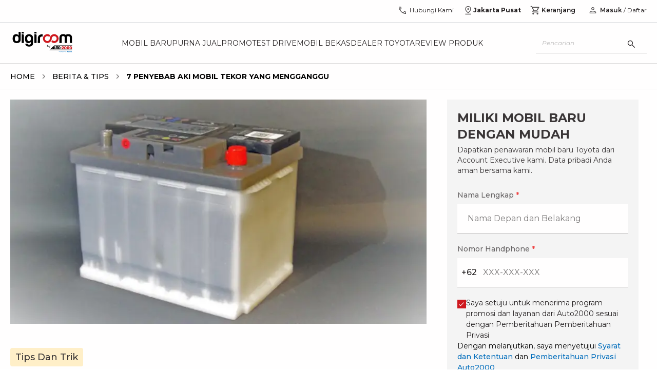

--- FILE ---
content_type: application/javascript; charset=UTF-8
request_url: https://auto2000.co.id/berita-dan-tips/_next/static/chunks/9294.1397599f1d78a3ec.js
body_size: 4820
content:
try{let e="undefined"!=typeof window?window:"undefined"!=typeof global?global:"undefined"!=typeof globalThis?globalThis:"undefined"!=typeof self?self:{},o=(new e.Error).stack;o&&(e._sentryDebugIds=e._sentryDebugIds||{},e._sentryDebugIds[o]="c14a8cbb-4239-4655-9183-a8691bcf62cc",e._sentryDebugIdIdentifier="sentry-dbid-c14a8cbb-4239-4655-9183-a8691bcf62cc")}catch(e){}"use strict";(self.webpackChunk_N_E=self.webpackChunk_N_E||[]).push([[9294],{51469:function(e,o,a){a.r(o),a.d(o,{default:function(){return S}});var n=a(52322),l=a(25237),i=a.n(l),c=a(2784),t=a(85419),r=a(80696),d=a(72555),u=a(91455),v=a(83756),s=a(66994),_=a(33727),m=a(80736),p=a(5632),b=a(39463),y=a(47021),h=a(43997),w=a(9697),g=a(54684),f=a(52401),x=a(96730),C=a(77096),N=function(e,o,a,n){let l=arguments.length>4&&void 0!==arguments[4]&&arguments[4],i=(0,h.I0)(),{isAuth:t,userData:r}=(0,h.v9)(e=>e.auth)||{isAuth:!1,userData:null};c.useEffect(()=>{let c=(0,x.Z)(x.E.EMARSYS),d=(0,x.Z)(x.E.EMARSYS_NEWS_DETAIL);if(t&&c&&e&&d){var u,v,s,_;let e={page_url:window.location.href,page_name:"berita & tips",...(null==o?void 0:o.titlePage)&&{page_title:null==o?void 0:o.titlePage},...(null==a?void 0:a.length)>0&&{menu_cat_lvl1:(null==a?void 0:null===(v=a[1])||void 0===v?void 0:null===(u=v.name)||void 0===u?void 0:u.toUpperCase())||"",menu_cat_lvl2:(null==a?void 0:null===(_=a[2])||void 0===_?void 0:null===(s=_.name)||void 0===s?void 0:s.toUpperCase())||""},release_date:(0,y.vh)(null==o?void 0:o.publishedDate),section_name:n};l?setTimeout(()=>{r&&ScarabQueue.push(["setCustomerId",null==r?void 0:r.customerNo]),e.section_name=n,ScarabQueue.push(["tag","impressions",e]),i((0,C.Ab)())},500):(r&&ScarabQueue.push(["setCustomerId",null==r?void 0:r.customerNo]),ScarabQueue.push(["tag","impressions",e]),i((0,C.Ab)()))}},[t,e])};let k=i()(()=>a.e(2709).then(a.bind(a,72709)),{loadableGenerated:{webpack:()=>[72709]},ssr:!1}),P=e=>{var o,a,l,i,x,C;let{title:P,subTitle:S,formOpen:T,onClose:A,promo:L,sourcePage:j,articleTitle:E,cityOfTheArticle:O,feature:I,impressionData:D}=e,[B,M]=(0,c.useState)(0),[Z,U]=(0,c.useState)(!1),[F,R]=(0,c.useState)(!1),[V,Q]=(0,c.useState)(null),[z,q]=(0,c.useState)(0),[Y,H]=(0,c.useState)(0),[$,G]=(0,c.useState)(null),[W,K]=(0,c.useState)({}),J=(0,p.useRouter)(),X="digiroom_".concat(w.P.BERITA_DAN_TIPS,"_").concat(w.h.POPUP),ee="".concat(null!==(C=null===(o=J.query)||void 0===o?void 0:o.src)&&void 0!==C?C:"digiroom","_").concat(w.P.BERITA_DAN_TIPS,"_").concat(w.h.POPUP),{forms:eo}=(0,h.v9)(e=>e.managementForm),{selectedCarVariantData:ea}=(0,h.v9)(e=>e.newCar)||{},{loading:en,error:el,nextValidPhoneNumber:ei,resetError:ec,generateSalesForce:et}=(0,d.Z)(),er=(0,u.Z)(),[ed,eu]=(0,c.useState)(!1);"NEWS_DETAIL"===I&&N(T,L,null==D?void 0:D.breadCrumb,"minta penawaran"),(0,c.useEffect)(()=>(T||F?(document.body.style.overflow="hidden",(0,y.c$)("disable"),document.getElementById("__next").style.height="99dvh",setTimeout(()=>{document.getElementById("__next").style.height="100dvh"},2e3)):(document.body.style.overflow="unset",(0,y.c$)("enable")),()=>{document.body.style.overflow="unset",(0,y.c$)("enable")}),[T,F]);let ev=async e=>{let{payload:o,nextValidAttempt:a,needOtp:n,uuPdpChecked:l,provincePassThrough:i}=e;if(ec(),n)M(l?1:2),Q(o),q(a),R(!0);else{var c,t,r,d,u,v,_,p,y,h,w,g,f,x,C,N,k;U(!0);let e=await et(o);if((null==e?void 0:e.status)===200&&(null==e?void 0:null===(c=e.data)||void 0===c?void 0:c.status)==="Success"){let e=o.data.Name,a=o.phoneNumber,n=i.name,c=o.data.City,P=o.data.ProspectVariant;await b.oD.handleSubmitUUPdp({consentStatusId:l?1:2,customerName:e,phoneNumber:a}),(0,m.C)({value:(null==ea?void 0:null===(t=ea.strikeThroughPrice)||void 0===t?void 0:t.value)||(null==ea?void 0:null===(r=ea.price)||void 0===r?void 0:r.value)||0,businessCategory:"new_car",product_name:(null==V?void 0:null===(d=V.data)||void 0===d?void 0:d.ProspectVariant)||(null==ea?void 0:ea.name)||"",car_category:(null==ea?void 0:ea.bodyType)||"",car_model:(null==ea?void 0:ea.model)||"",car_type:(null==ea?void 0:ea.carType)||"",car_color:(null==ea?void 0:null===(v=ea.variantOptionQualifiers)||void 0===v?void 0:null===(u=v[0])||void 0===u?void 0:u.value)||"",car_fuel:(null==ea?void 0:ea.fuelSystem)||"",car_transmission:(null==ea?void 0:ea.transmission)||"",car_wheel_drive:"NULL",car_cylinder:(null==ea?void 0:ea.displacement)||"",province_code:(null==V?void 0:null===(_=V.province)||void 0===_?void 0:_.regionCode)||"",province_name:(null==V?void 0:null===(y=V.province)||void 0===y?void 0:null===(p=y.name)||void 0===p?void 0:p.toLowerCase())||"",city_code:(null==V?void 0:null===(h=V.city)||void 0===h?void 0:h.isocode)||"",city_name:(null==V?void 0:null===(g=V.city)||void 0===g?void 0:null===(w=g.name)||void 0===w?void 0:w.toLowerCase())||"",branch_code:(null==V?void 0:V.branch)||"",branch_name:(null==V?void 0:null===(f=V.branch)||void 0===f?void 0:f.name)||""}),er&&(null==window||null===(x=window.androidApp)||void 0===x||x.submitOTPNewsTips(e,a,n,c,P),null==window||null===(k=window.webkit)||void 0===k||null===(N=k.messageHandlers)||void 0===N||null===(C=N.iosApp)||void 0===C||C.postMessage("submitOTPNewsTips/".concat(e,"/").concat(a,"/").concat(n,"/").concat(c,"/").concat(P)));let S={};er&&(S.mobileApp=!0);let T=(0,s.Z)(S);J.push("/inquiry/success?".concat(T))}U(!1)}},es=async e=>{var o,a,n,l,i,c,t,r,d,u,v,_,p,y,h,w,g;let f={...V,otpValue:e};eu(!0);let x=await et(f);if((null==x?void 0:x.status)===200&&(null==x?void 0:null===(o=x.data)||void 0===o?void 0:o.status)==="Success"){let e=V.data.Name,o=V.phoneNumber,f=$.name,x=V.data.City,C=V.data.ProspectVariant;await b.oD.handleSubmitUUPdp({consentStatusId:B,customerName:e,phoneNumber:o}),(0,m.C)({value:(null==ea?void 0:null===(a=ea.strikeThroughPrice)||void 0===a?void 0:a.value)||(null==ea?void 0:null===(n=ea.price)||void 0===n?void 0:n.value)||0,businessCategory:"new_car",product_name:(null==V?void 0:null===(l=V.data)||void 0===l?void 0:l.ProspectVariant)||(null==ea?void 0:ea.name)||"",car_category:(null==ea?void 0:ea.bodyType)||"",car_model:(null==ea?void 0:ea.model)||"",car_type:(null==ea?void 0:ea.carType)||"",car_color:(null==ea?void 0:null===(c=ea.variantOptionQualifiers)||void 0===c?void 0:null===(i=c[0])||void 0===i?void 0:i.value)||"",car_fuel:(null==ea?void 0:ea.fuelSystem)||"",car_transmission:(null==ea?void 0:ea.transmission)||"",car_wheel_drive:"NULL",car_cylinder:(null==ea?void 0:ea.displacement)||"",province_code:(null==V?void 0:null===(t=V.province)||void 0===t?void 0:t.regionCode)||"",province_name:(null==V?void 0:null===(d=V.province)||void 0===d?void 0:null===(r=d.name)||void 0===r?void 0:r.toLowerCase())||"",city_code:(null==V?void 0:null===(u=V.city)||void 0===u?void 0:u.isocode)||"",city_name:(null==V?void 0:null===(_=V.city)||void 0===_?void 0:null===(v=_.name)||void 0===v?void 0:v.toLowerCase())||"",branch_code:(null==V?void 0:V.branch)||"",branch_name:(null==V?void 0:null===(p=V.branch)||void 0===p?void 0:p.name)||""}),er&&(null==window||null===(y=window.androidApp)||void 0===y||y.submitOTPNewsTips(e,o,f,x,C),null==window||null===(g=window.webkit)||void 0===g||null===(w=g.messageHandlers)||void 0===w||null===(h=w.iosApp)||void 0===h||h.postMessage("submitOTPNewsTips/".concat(e,"/").concat(o,"/").concat(f,"/").concat(x,"/").concat(C)));let N={};er&&(N.mobileApp=!0);let k=(0,s.Z)(N);M(0),J.push("/inquiry/success?".concat(k))}else eu(!1)},e_=async()=>{var e,o,a,n;R(!1),ec(),el&&el!==g.Z.OTP_INVALID_ERROR_MESSAGE_LEADS||await et({...V,isClosePopup:!0}),null==window||null===(e=window.androidApp)||void 0===e||e.hideToolbar(),null==window||null===(n=window.webkit)||void 0===n||null===(a=n.messageHandlers)||void 0===a||null===(o=a.iosApp)||void 0===o||o.postMessage("hideToolbar")};return(0,n.jsxs)(n.Fragment,{children:[T&&(0,n.jsxs)("div",{id:"formContainer",className:"h-dvh fixed flex-col z-[61] ".concat(T?"translate-y-0 opacity-100":"translate-y-full opacity-0"," transition-all duration-350 ease-in-out top-0 left-0 flex items-center justify-center w-full bg-white"),children:[(0,n.jsxs)("div",{className:"flex w-full justify-between p-4 mb-2 border-b border-b-reliableBlack10",children:[(0,n.jsxs)("div",{children:[(0,n.jsx)("p",{className:"text-base font-bold text-reliableBlack90 uppercase",children:(null==eo?void 0:null===(a=eo[ee])||void 0===a?void 0:a.title)||(null==eo?void 0:null===(l=eo[X])||void 0===l?void 0:l.title)||P}),(0,n.jsx)("p",{className:"text-xs font-normal text-reliableBlack90",children:(null==eo?void 0:null===(i=eo[ee])||void 0===i?void 0:i.description)||(null==eo?void 0:null===(x=eo[X])||void 0===x?void 0:x.description)||S})]}),(0,n.jsx)("button",{className:"text-black",onClick:()=>{var e,o,a,n,l,i,c,t,r,d,u,v,s,_,m,p,b;A(),(0,f.Z)({pageName:"berita & tips",buttonName:"exit form",name:(0,y.rd)(null==W?void 0:W.nama_lengkap),provinceCode:(null==W?void 0:null===(e=W.province)||void 0===e?void 0:e.regionCode)||(null==W?void 0:null===(o=W.province)||void 0===o?void 0:o.isocode),cityCode:null==W?void 0:null===(a=W.city)||void 0===a?void 0:a.isocode,phoneNumber:(null==W?void 0:W.nomor_handphone)?"0".concat(null==W?void 0:W.nomor_handphone):"",branchName:null==W?void 0:null===(n=W.branch)||void 0===n?void 0:n.displayName,branchCode:null==W?void 0:null===(l=W.branch)||void 0===l?void 0:l.branchName,cityName:null==W?void 0:null===(i=W.city)||void 0===i?void 0:i.name,provinceName:null==W?void 0:null===(c=W.province)||void 0===c?void 0:c.name,estimationPurchasePeriod:null==W?void 0:null===(t=W.waktu_perkiraan_pembelian_mobil)||void 0===t?void 0:t.name,salesAdvisorName:(null==W?void 0:null===(r=W.salesman_id)||void 0===r?void 0:r.label)||(null==W?void 0:null===(d=W.salesman_id)||void 0===d?void 0:d.name)||(null==W?void 0:null===(u=W.nama_account_executive)||void 0===u?void 0:u.name),salesAdvisorCode:(null==W?void 0:null===(v=W.salesman_id)||void 0===v?void 0:v.value)||(null==W?void 0:null===(s=W.nama_account_executive)||void 0===s?void 0:s.value),tenor:null==W?void 0:null===(_=W.tenor)||void 0===_?void 0:_.value,paymentMethod:null==W?void 0:null===(m=W.metode_pembayaran)||void 0===m?void 0:m.value,promoReference:null==W?void 0:null===(p=W.preferensi_promo)||void 0===p?void 0:p.value,carModel:null==W?void 0:null===(b=W.model_mobil)||void 0===b?void 0:b.name})},"data-testid":"button-close-modal-inquiry",children:(0,n.jsx)(t.FU5,{size:24,className:"text-black opacity-[.54]"})})]}),(0,n.jsx)("div",{className:"overflow-y-auto overscroll-contain h-full pt-2",children:(0,n.jsx)(r.Z,{containerClassForm:"w-full h-full",containerInputClassName:"px-4",containerDropdown:"px-4 text-[#777777] font-normal",inputClassName:"px-5 py-3.5 text-reliableBlack max-h-fit bg-reliableBlack3 placeholder:text-[#777777] lg:text-reliableBlack60 lg:max-h-fit",buttonContainer:"fixed w-full left-0 bottom-0",dataPromo:L,sourcePage:j,articleTitle:E,cityOfTheArticle:O,onSubmit:ev,onSelectProvince:e=>{G(e)},loadingSkipOTP:Z,resetErrorSalesForce:ec,isView:T,setSubmitData:K,formState:(null==eo?void 0:eo[ee])||(null==eo?void 0:eo[X]),generateSalesForce:et})})]}),F&&(0,n.jsxs)("div",{className:"fixed flex-col z-[71] top-0 left-0 flex items-center justify-center w-full h-screen bg-white touch-none",children:[(0,n.jsxs)("div",{className:"flex w-full justify-between p-4 border-b border-b-reliableBlack30",children:[(0,n.jsx)(v.Z,{className:"font-bold text-reliableBlack90 uppercase",children:"Masukkan Kode OTP"}),(0,n.jsx)("button",{className:"text-black",onClick:e_,"data-testid":"button-close-modal-otp",children:(0,n.jsx)(t.FU5,{size:24,className:"text-black opacity-[.54]"})})]}),(0,n.jsx)("div",{className:"w-full h-full flex flex-col bg-white",children:(0,n.jsx)("div",{className:"py-8",children:(0,n.jsx)(k,{loadingOtp:en||ed,totalAttempts:Y,containerClassForm:"w-full px-4 mt-14",containerInputClassName:"w-[50px] h-[50px] w-full",buttonContainer:"fixed z-[71] w-full left-0 bottom-0",inputClassName:"text-center",phoneNumber:V.phoneNumber,nextValidAttempt:z,nextValidPhoneNumber:ei,errorSalesForce:el,resetErrorSalesForce:ec,onRegenerate:e=>{ec(),H(Y+1),q(e)},onClose:e_,onSuccess:es,eventClick:()=>(0,_.Z)(V,L)},Y)})})]})]})};P.defaultProps={title:"Minta Penawaran",subTitle:"",cityOfTheArticle:null};var S=P},80736:function(e,o,a){a.d(o,{C:function(){return n}});let n=e=>{var o;let a={event:"generate_lead",currency:"IDR",value:e.value||0,business_category:e.businessCategory};switch(e.businessCategory){case"new_car":Object.assign(a,{product_name:e.product_name,car_brand:"TOYOTA",car_category:e.car_category,car_model:e.car_model,car_production_year:new Date().getFullYear().toString(),car_type:e.car_type,car_color:e.car_color,car_cylinder:e.car_cylinder,car_transmission:e.car_transmission,car_fuel:e.car_fuel,car_wheel_drive:e.car_wheel_drive,province_code:e.province_code,province_name:e.province_name,city_code:e.city_code,city_name:e.city_name,branch_code:e.branch_code,branch_name:e.branch_name});break;case"body_repair":case"workshop_service":case"home_service":Object.assign(a,{product_name:e.product_name,notes:e.notes,product_note:e.product_note,additional_product:e.additional_product,insurance:e.insurance,car_brand:e.car_brand,car_category:e.car_category,car_model:e.car_model,car_production_year:e.car_production_year,car_type:e.car_type,car_vin:e.car_vin,car_color:e.car_color,car_cylinder:e.car_cylinder,car_transmission:e.car_transmission,car_fuel:e.car_fuel,car_wheel_drive:e.car_wheel_drive,province_code:e.province_code,province_name:e.province_name,city_code:e.city_code,city_name:e.city_name,branch_code:e.branch_code,branch_name:e.branch_name});break;case"spareparts":Object.assign(a,{car_brand:e.car_brand,car_category:e.car_category,car_model:e.car_model,car_production_year:e.car_production_year,car_vin:e.car_vin,masa_berlaku_stnk:e.masa_berlaku_stnk,description:e.description,province_code:e.province_code,province_name:e.province_name,city_code:e.city_code,city_name:e.city_name,branch_code:e.branch_code,branch_name:e.branch_name});break;case"test_drive":Object.assign(a,{car_brand:e.car_brand,car_category:e.car_category,car_model:e.car_model,province_code:e.province_code,province_name:e.province_name,city_code:e.city_code,city_name:e.city_name,branch_code:e.branch_code,branch_name:e.branch_name});break;case"trade_in":Object.assign(a,{current_car_model:e.current_car_model,current_car_year:e.current_car_year,car_vin:e.car_vin,target_car_model:e.target_car_model,target_car_year:e.target_car_year,province_code:e.province_code,province_name:e.province_name,city_code:e.city_code,city_name:e.city_name,branch_code:e.branch_code,branch_name:e.branch_name});break;case"used_car":Object.assign(a,{product_id:e.product_id,car_name:e.car_name,car_brand:e.car_brand,car_variant:e.car_variant,car_color:e.car_color,car_transmission:e.car_transmission,car_mileage:e.car_mileage,car_reg_tax:e.car_reg_tax,car_location:e.car_location,province_code:e.province_code,province_name:e.province_name,city_code:e.city_code,city_name:e.city_name,branch_code:e.branch_code,branch_name:e.branch_name})}null===(o=window.dataLayer)||void 0===o||o.push(a)}},87234:function(e,o,a){var n=a(47021);o.Z=(e,o)=>{var a,l,i,c,t,r,d,u,v,s,_,m,p,b,y;let h=null==o?void 0:null===(a=o.category)||void 0===a?void 0:a.type;e&&o&&(null===(y=window)||void 0===y||null===(b=y.dataLayer)||void 0===b||b.push({event:"generalEvent",eventName:"".concat("news"===h?"article":h,"_submit_minta_penawaran"),eventCategory:"".concat("news"===h?"article":h," page events"),eventAction:"click on submit minta penawaran",eventLabel:"".concat(null==o?void 0:null===(i=o.contentCategory)||void 0===i?void 0:null===(l=i.name)||void 0===l?void 0:l.toLowerCase()," - ").concat(null==o?void 0:null===(c=o.titlePage)||void 0===c?void 0:c.toLowerCase()),cabangBooking:"".concat(null==e?void 0:null===(d=e.city)||void 0===d?void 0:null===(r=d.province)||void 0===r?void 0:null===(t=r.name)||void 0===t?void 0:t.toLowerCase()," - ").concat(null==e?void 0:null===(v=e.city)||void 0===v?void 0:null===(u=v.name)||void 0===u?void 0:u.toLowerCase()),carModel:"".concat(null==e?void 0:null===(_=e.carModel)||void 0===_?void 0:null===(s=_.name)||void 0===s?void 0:s.toLowerCase()),nama:"".concat((0,n.rd)(null==e?void 0:null===(m=e.fullName)||void 0===m?void 0:m.toLowerCase())),no_hp:"0".concat(null==e?void 0:e.phoneNumber),waktubelimobil:null==e?void 0:null===(p=e.carPurchaseTime)||void 0===p?void 0:p.name}))}},33727:function(e,o,a){var n=a(47021);o.Z=(e,o)=>{var a,l,i,c,t,r,d,u,v,s,_,m,p,b,y,h;let w=null==o?void 0:null===(a=o.category)||void 0===a?void 0:a.type;e&&o&&(null===(h=window)||void 0===h||null===(y=h.dataLayer)||void 0===y||y.push({event:"generalEvent",eventName:"".concat("news"===w?"article":w,"_submit_otp"),eventCategory:"".concat("news"===w?"article":w," page events"),eventAction:"click on submit otp",eventLabel:"".concat(null==o?void 0:null===(i=o.contentCategory)||void 0===i?void 0:null===(l=i.name)||void 0===l?void 0:l.toLowerCase()," - ").concat(null==o?void 0:null===(c=o.titlePage)||void 0===c?void 0:c.toLowerCase()),cabangBooking:"".concat(null==o?void 0:null===(t=o.province)||void 0===t?void 0:t.toLowerCase()," - ").concat(null==o?void 0:null===(r=o.city)||void 0===r?void 0:r.toLowerCase()),carModel:"".concat(null==o?void 0:null===(u=o.carModel)||void 0===u?void 0:null===(d=u.name)||void 0===d?void 0:d.toLowerCase()),nama:"".concat((0,n.rd)(null==e?void 0:null===(s=e.data)||void 0===s?void 0:null===(v=s.Name)||void 0===v?void 0:v.toLowerCase())),no_hp:"".concat((null==e?void 0:null===(_=e.data)||void 0===_?void 0:_.Phone.length)>0&&(null==e?void 0:null===(m=e.data)||void 0===m?void 0:m.Phone[0])!=="0"?"0":"").concat(null==e?void 0:null===(p=e.data)||void 0===p?void 0:p.Phone),waktuBeliMobil:null==e?void 0:null===(b=e.data)||void 0===b?void 0:b.PurchasePeriod}))}}}]);
//# sourceMappingURL=9294.1397599f1d78a3ec.js.map

--- FILE ---
content_type: application/javascript; charset=UTF-8
request_url: https://auto2000.co.id/berita-dan-tips/_next/static/chunks/314.27c8e2ad6d75bc96.js
body_size: 2271
content:
try{let e="undefined"!=typeof window?window:"undefined"!=typeof global?global:"undefined"!=typeof globalThis?globalThis:"undefined"!=typeof self?self:{},A=(new e.Error).stack;A&&(e._sentryDebugIds=e._sentryDebugIds||{},e._sentryDebugIds[A]="8d2bd3a0-c396-4873-aa40-7be500bc12c6",e._sentryDebugIdIdentifier="sentry-dbid-8d2bd3a0-c396-4873-aa40-7be500bc12c6")}catch(e){}"use strict";(self.webpackChunk_N_E=self.webpackChunk_N_E||[]).push([[314],{58016:function(e,A,t){var a=t(52322);t(2784),A.Z=e=>{let{width:A="24",height:t="24",fill:s="#BEBEBE"}=e;return(0,a.jsx)("svg",{width:A,height:t,viewBox:"0 0 24 24",fill:"none",xmlns:"http://www.w3.org/2000/svg","data-sentry-element":"svg","data-sentry-component":"CloseIcon","data-sentry-source-file":"index.tsx",children:(0,a.jsx)("path",{d:"M6.40002 18.6538L5.34619 17.6L10.9462 12L5.34619 6.40002L6.40002 5.34619L12 10.9462L17.6 5.34619L18.6538 6.40002L13.0538 12L18.6538 17.6L17.6 18.6538L12 13.0538L6.40002 18.6538Z",fill:s,"data-sentry-element":"path","data-sentry-source-file":"index.tsx"})})}},64435:function(e,A,t){var a=t(52322),s=t(2784),n=t(58016),l=t(67780);A.Z=e=>{let{children:A,icon:t,btnCloseTestId:o,scrollBehaviour:d,showOnLargeScreen:r=!1,showBackButton:i=!1,showCloseButton:c=!0,visible:f=!1,title:x="",subTitle:u="",id:b="formContainer",height:h="50vh",bodyClassName:m="",onClose:g=()=>{},hideHeader:y=!1,modalClassName:E="",headerClassName:w="",titleHeaderClassName:p="",sectionClassName:v="",isProgressBar:B=!1,progressBarProgress:j=0,isHeight:C=!0}=e,Q=(0,s.useRef)(null),I=(0,s.useRef)(null);return(0,s.useEffect)(()=>{if(!f){document.body.style.overflow="visible";return}document.body.style.overflow="hidden";let e=e=>{var A;!f||(null===(A=Q.current)||void 0===A?void 0:A.contains(e.target))||e.target!==I.current||g()};return document.addEventListener("mousedown",e),()=>{document.body.style.overflow="visible",document.removeEventListener("mousedown",e)}},[f,g]),(0,a.jsx)("div",{ref:I,className:"fixed top-0 left-0 w-screen h-dvh z-[100] bg-black bg-opacity-30 ".concat(f?"block":"hidden"," ").concat(E),"data-sentry-component":"ModalMobile","data-sentry-source-file":"index.tsx",children:f&&(0,a.jsxs)("section",{id:b,ref:Q,className:"".concat(d?"overflow-y-auto":"fixed"," ").concat(C?"h-dvh":""," flex-col z-[71] bottom-0 left-0 items-center justify-center w-full bg-white shadow-xl delay-400 duration-300 ease-in-out transition-all transform ").concat(r?"xl:hidden":"lg:hidden"," ").concat(v," ")+(f?"translate-y-0 ".concat(h):" translate-y-full h-0"),children:[!y&&(0,a.jsxs)("header",{className:"flex w-full ".concat(i?"justify-start":"justify-between"," gap-4 p-4 ").concat(!B&&"mb-2"," border-b border-b-reliableBlack10 ").concat(w),children:[i&&(0,a.jsx)("button",{className:"text-black mb-1","aria-label":"close-button",onClick:g,"data-testid":o,children:(0,a.jsx)(l.xhZ,{size:15,color:"#000"})}),(0,a.jsxs)("div",{children:[(0,a.jsxs)("h3",{className:"text-base font-bold text-reliableBlack90 uppercase flex gap-2 items-center ".concat(p),children:[t,(0,a.jsx)("div",{className:"flex-1 line-clamp-2 break-all",children:x})]}),(0,a.jsx)("p",{className:"text-xs font-normal text-reliableBlack90",children:u})]}),c&&(0,a.jsx)("button",{className:"text-black","aria-label":"close-button",onClick:g,"data-testid":o,children:(0,a.jsx)(n.Z,{size:24,fill:"#000"})})]}),B&&(0,a.jsx)("div",{className:"w-full bg-gray-200 h-[3px] dark:bg-gray-700",children:(0,a.jsx)("div",{className:"bg-[#4cc0ad] h-[3px]",style:{width:"".concat(j,"%")}})}),(0,a.jsx)("main",{className:m,children:A})]})})}},314:function(e,A,t){t.r(A),t.d(A,{default:function(){return c}});var a=t(52322);t(2784);var s=t(43997),n={src:"/berita-dan-tips/_next/static/media/popUpAaf.9a2cf394.jpg",height:900,width:900,blurDataURL:"[data-uri]",blurWidth:8,blurHeight:8},l=t(96577),o=t.n(l),d=t(54260),r=t(64435);function i(){return(0,a.jsxs)("div",{className:"p-4 lg:p-6","data-sentry-component":"Content","data-sentry-source-file":"index.tsx",children:[(0,a.jsx)("div",{className:"overflow-hidden rounded-md",children:(0,a.jsx)(o(),{src:n,alt:"pop-up-image",className:"object-contain max-h-[60vh] w-full","data-sentry-element":"Image","data-sentry-source-file":"index.tsx"})}),(0,a.jsx)("a",{href:"".concat("https://auto2000.co.id","/testdrive-aaf-2025"),className:"block w-full py-3 text-center font-bold text-white bg-[#CE181E] rounded lg:rounded-none mt-4",children:"BOOK TEST DRIVE"})]})}var c=function(e){let{show:A,setShow:t}=e,{isLargeScreen:n}=(0,s.v9)(e=>e.page),l=()=>{sessionStorage.setItem("testDriveBannerClosed","true"),t(!1)};return n?(0,a.jsx)(d.default,{visible:A,onClose:l,header:!0,bodyClassName:"lg:w-[490px]",title:"ASTRA AUTO FEST 2025",headerClassName:"font-bold !py-4",bookingService:!0,isPreventScroll:!0,headerTitleClassName:"font-bold text-[18px]","data-sentry-element":"Modal","data-sentry-component":"PopUpAdsAaf","data-sentry-source-file":"index.tsx",children:(0,a.jsx)(i,{"data-sentry-element":"Content","data-sentry-source-file":"index.tsx"})}):(0,a.jsx)(r.Z,{title:"ASTRA AUTO FEST 2025",visible:A,onClose:l,bodyClassName:"overflow-y-auto flex flex-col justify-between",height:"h-fit","data-sentry-element":"ModalMobileNativeScroll","data-sentry-component":"PopUpAdsAaf","data-sentry-source-file":"index.tsx",children:(0,a.jsx)(i,{"data-sentry-element":"Content","data-sentry-source-file":"index.tsx"})})}}}]);
//# sourceMappingURL=314.27c8e2ad6d75bc96.js.map

--- FILE ---
content_type: application/javascript; charset=UTF-8
request_url: https://auto2000.co.id/berita-dan-tips/_next/static/chunks/5356-1653e908eb18429d.js
body_size: 7029
content:
try{let e="undefined"!=typeof window?window:"undefined"!=typeof global?global:"undefined"!=typeof globalThis?globalThis:"undefined"!=typeof self?self:{},l=(new e.Error).stack;l&&(e._sentryDebugIds=e._sentryDebugIds||{},e._sentryDebugIds[l]="788250f0-72a3-4231-8208-1a0ca73caf85",e._sentryDebugIdIdentifier="sentry-dbid-788250f0-72a3-4231-8208-1a0ca73caf85")}catch(e){}"use strict";(self.webpackChunk_N_E=self.webpackChunk_N_E||[]).push([[5356],{40694:function(e,l){l.Z={src:"/berita-dan-tips/_next/static/media/error.09238acc.gif",height:500,width:500,blurWidth:0,blurHeight:0}},25516:function(e,l){l.Z={src:"/berita-dan-tips/_next/static/media/warning.e4f0f148.gif",height:500,width:500,blurWidth:0,blurHeight:0}},4350:function(e,l,a){var t=a(52322),i=a(13932),n=a(54684);let d=e=>{let{nextValidPhoneNumber:l,className:a}=e;return(0,t.jsxs)("p",{className:"text-xs font-normal text-supportiveRed lg:text-sm ".concat(a),"data-sentry-component":"PhoneNumberBlockedError","data-sentry-source-file":"index.tsx",children:[n.Z.OTP_BLOCKED_ERROR_MESSAGE,(0,t.jsx)(i.Z,{targetDate:l,isUseHours:!0,textClassName:"inine-block text-xs font-bold text-supportiveRed mx-1 lg:text-sm","data-sentry-element":"CountdownTimer","data-sentry-source-file":"index.tsx"}),"untuk mencoba lagi."]})};d.defaultProps={className:""},l.Z=d},9651:function(e,l,a){a.d(l,{Z:function(){return p}});var t=a(52322),i=a(2784),n=a(66394),d=a(74960),o=e=>{let{id:l,placeholder:a,label:n,labelClassName:d,inputClassName:o,danger:s,showMessageError:r=!0,required:c,maxLength:u=220,rows:m,size:b="small",value:p="",disabled:x=!1,error:f="",containerClassName:h="",inputBackground:g="bg-reliableBlack3",handleTextChange:v,isDefaultValue:_=!0,lengthCounterPosition:C="left",...E}=e,[y,N]=(0,i.useState)(p||""),[k,A]=(0,i.useState)(_);(0,i.useEffect)(()=>{k&&p&&(N(p||""),A(!1))},[p]),(0,i.useEffect)(()=>{v(y)},[y]);let S="w-full ".concat(1===m?" h-[45px]":"h-[109px]"," outline-none ").concat(g," text-reliableBlack border-b border-reliableBlack30 placeholder:text-reliableBlack60 focus:border-reliableBlack60 ").concat(x?"bg-reliableBlack10 text-reliableBlack5":"");return(0,t.jsxs)("div",{className:h,"data-sentry-component":"TextAreaWithMaxText","data-sentry-source-file":"index.tsx",children:[(0,t.jsxs)("div",{className:"relative",children:[n&&(0,t.jsxs)("label",{className:d,children:[n,c&&(0,t.jsx)("span",{className:"text-red-500",children:"*"})]}),(0,t.jsx)("div",{className:"relative",children:(0,t.jsx)("textarea",{id:l,placeholder:a,value:y,maxLength:u,disabled:x,style:{resize:"none"},onChange:e=>{(!u||e.target.value.length<=u)&&N(e.target.value.replace(/^\s/,""))},className:"".concat(S," ").concat({small:"text-sm",medium:"text-base",large:"text-lg"}[b]," ").concat(o," ").concat(s?"border-supportiveRed":""," ").concat(f?"border-shadeRed":""),...E})})]}),r&&f&&(0,t.jsx)("div",{className:"flex items-center gap-2",children:(0,t.jsx)("span",{className:"text-supportiveRed text-sm leading-5",children:f})}),u&&(0,t.jsxs)("div",{className:"".concat("left"===C?"text-left":"text-right"," text-sm text-gray-500 mt-1"),children:[y.length,"/",u]})]})},s=a(70065),r=a(77861),c=a(73326);let u=e=>{let{renderDialogContent:l,options:a,selectedOption:i,onSelect:d,label:o,placeholder:s,required:c,disabled:u,id:m,error:b,optionLabel:p}=e,x=(0,r.Rh)();return(0,t.jsxs)(t.Fragment,{children:[(0,t.jsx)("div",{className:"hidden lg:block w-full",children:(0,t.jsx)(n.Z,{withInput:!0,options:a,optionLabel:p,selectedOption:i,onSelect:d,label:o,required:c,placeholder:s,size:"w-full",labelClassname:"text-[13px] leading-[18px] text-reliableBlack70 font-medium block mb-2",additionalClassname:"py-4 h-[52px] !max-h-[52px] text-sm lg:text-base",error:b,disabled:u,"data-sentry-element":"Dropdown","data-sentry-source-file":"index.tsx"})}),(0,t.jsxs)(r.Vq,{...x,"data-sentry-element":"Dialog","data-sentry-source-file":"index.tsx",children:[(0,t.jsx)(r.hg,{className:"bg-transparent lg:hidden p-0 text-left w-full","data-sentry-element":"DialogTrigger","data-sentry-source-file":"index.tsx",children:(0,t.jsxs)("div",{className:"relative flex flex-col",children:[(0,t.jsxs)("label",{className:"text-xs lg:text-[13px] leading-[18px] text-reliableBlack font-medium mb-2",children:[o,c&&(0,t.jsx)("span",{className:"text-red-500",children:" *"})]}),(0,t.jsxs)("div",{className:"flex items-center ".concat(u?"":"cursor-pointer"),children:[(0,t.jsx)("input",{id:m,type:"text",name:o,value:i||"",className:"w-full outline-none px-4 ".concat(u?"bg-reliableBlack10 placeholder:text-reliableBlack50 text-reliableBlack50":"bg-reliableBlack3 placeholder:text-reliableBlack60 text-reliableBlack"," border-b border-reliableBlack30 focus:border-reliableBlack60 h-[45px] text-sm lg:text-base ").concat(u?"":"cursor-pointer"),placeholder:s,readOnly:!0,disabled:u}),u?null:(0,t.jsx)("span",{className:"absolute right-4 pointer-events-none",children:(0,t.jsx)("svg",{width:"11",height:"8",viewBox:"0 0 10 7",fill:"none",xmlns:"http://www.w3.org/2000/svg",children:(0,t.jsx)("path",{d:"M8.825 0.158325L5 3.97499L1.175 0.158325L0 1.33333L5 6.33332L10 1.33333L8.825 0.158325Z",fill:"#4F4C4D"})})})]}),b&&(0,t.jsx)("p",{className:"text-supportiveRed",children:b})]})}),(0,t.jsx)(r.cZ,{className:"h-[100dvh] pb-[60px] relative overflow-y-auto",alwaysStayFull:!0,"data-sentry-element":"DialogContent","data-sentry-source-file":"index.tsx",children:l({options:a,close:()=>x.setOpen(!1)})})]})]})};var m=a(91129);let b=[{label:"Ya",value:"Y"},{label:"Tidak",value:"T"}];var p=e=>{let{fields:l,formInput:a,handleInput:i,errors:r,wrapperClassName:c,modelsList:u=[],provinceList:m=[],citiesList:p=[],branchList:f=[],salesmanList:h=[],renderDefault:g=!0,disableProvinceAndCity:v=!1,enableSharing:_=!1,disableBranch:C=!1,disableSalesmanId:E=!1,disableCarModel:y=!1,isInquirySalesman:N=!1,useDialogWhenMobile:k=!1}=e,A=function(e){let l=arguments.length>1&&void 0!==arguments[1]?arguments[1]:"label";return e?"string"==typeof e?e:(null==e?void 0:e[l])||"":""},S=k?x:n.Z;return(0,t.jsx)(t.Fragment,{children:(null!=l?l:[]).map((e,l)=>{if("nama_lengkap"!==e.fieldCode&&"nomor_handphone"!==e.fieldCode&&(g||!e.isDefault)){if("model_mobil"===e.fieldCode)return(0,t.jsx)("div",{className:c||"",children:(0,t.jsx)(S,{id:"car-model-dd",withInput:!0,label:e.fieldName,labelClassname:"block text-[#666666] text-[13px] font-medium mb-[10px] lg:text-reliableBlack70 lg:text-sm lg:mb-2",additionalClassname:"w-full px-5 py-4 h-[52px] !max-h-[52px] text-base leading-4 ".concat(!_&&"disabled:text-reliableBlack50 disabled:bg-reliableBlack10"),options:u,optionLabel:"name",onSelect:l=>{i(l,e.fieldCode)},placeholder:"Pilih ".concat(e.fieldName),selectedOption:A(null==a?void 0:a[e.fieldCode],"name"),required:e.isMandatory,disabled:_||y})},l);if("province"===e.fieldCode)return(0,t.jsx)("div",{className:c||"",children:(0,t.jsx)(S,{id:"province-dd",withInput:!0,label:e.fieldName,labelClassname:"block text-[#666666] text-[13px] font-medium mb-[10px] lg:text-reliableBlack70 lg:text-sm lg:mb-2",additionalClassname:"w-full px-5 py-4 h-[52px] !max-h-[52px] text-base leading-4 ".concat(!_&&"disabled:text-reliableBlack50 disabled:bg-reliableBlack10"),options:m,optionLabel:"name",onSelect:l=>{i(l,e.fieldCode)},placeholder:"Pilih ".concat(e.fieldName),selectedOption:A(null==a?void 0:a[e.fieldCode],"name"),required:e.isMandatory,disabled:_||v})});if("city"===e.fieldCode)return(0,t.jsx)("div",{className:c||"",children:(0,t.jsx)(S,{id:"city-dd",withInput:!0,label:e.fieldName,labelClassname:"block text-[#666666] text-[13px] font-medium mb-[10px] lg:text-reliableBlack70 lg:text-sm lg:mb-2",additionalClassname:"w-full px-5 py-4 h-[52px] !max-h-[52px] text-base leading-4 ".concat(!_&&"disabled:text-reliableBlack50 disabled:bg-reliableBlack10"),options:p,optionLabel:"name",onSelect:l=>{i(l,e.fieldCode)},placeholder:"Pilih ".concat(e.fieldName),selectedOption:A(null==a?void 0:a[e.fieldCode],"name"),required:e.isMandatory,disabled:_||v})});if("branch"===e.fieldCode)return(0,t.jsx)("div",{className:c||"",children:(0,t.jsx)(S,{id:"branch-dd",withInput:!0,label:e.fieldName,labelClassname:"block text-[#666666] text-[13px] font-medium mb-[10px] lg:text-reliableBlack70 lg:text-sm lg:mb-2",additionalClassname:"w-full px-5 py-4 h-[52px] !max-h-[52px] text-base leading-4 ".concat(!_&&"disabled:text-reliableBlack50 disabled:bg-reliableBlack10"),options:f,optionLabel:"displayName",onSelect:l=>{i(l,e.fieldCode)},placeholder:"Pilih ".concat(e.fieldName),selectedOption:A(null==a?void 0:a[e.fieldCode],"displayName"),required:e.isMandatory,disabled:_||C})});if("salesman_id"===e.fieldCode||"nama_account_executive"===e.fieldCode)return(0,t.jsx)("div",{className:c||"",children:(0,t.jsx)(S,{id:"salesman-id-dd",withInput:!0,label:e.fieldName,labelClassname:"block text-[#666666] text-[13px] font-medium mb-[10px] lg:text-reliableBlack70 lg:text-sm lg:mb-2",additionalClassname:"w-full px-5 py-4 h-[52px] !max-h-[52px] text-base leading-4 ".concat(!_&&"disabled:text-reliableBlack50 disabled:bg-reliableBlack10"),options:h,optionLabel:N?"displayName":"label",onSelect:l=>{i(l,e.fieldCode)},placeholder:"Pilih ".concat(e.fieldName),selectedOption:A(null==a?void 0:a[e.fieldCode],N?"displayName":"label"),required:e.isMandatory,disabled:_||E})});if("waktu_perkiraan_pembelian_mobil"===e.fieldCode)return(0,t.jsx)("div",{className:c||"",children:(0,t.jsx)(S,{id:"waktu-perkiraan-pembelian-mobil-dd",withInput:!0,label:e.fieldName,labelClassname:"block text-[#666666] text-[13px] font-medium mb-[10px] lg:text-reliableBlack70 lg:text-sm lg:mb-2",additionalClassname:"w-full px-5 py-4 h-[52px] !max-h-[52px] text-base leading-4 ".concat(!_&&"disabled:text-reliableBlack50 disabled:bg-reliableBlack10"),options:s.o,optionLabel:"name",onSelect:l=>{i(l,e.fieldCode)},placeholder:"".concat(e.fieldName),selectedOption:A(null==a?void 0:a[e.fieldCode],"name"),required:e.isMandatory,disabled:_})});if("contact_sales_advisor"===e.fieldCode)return(0,t.jsx)("div",{className:c||"",children:(0,t.jsx)(S,{id:"bersedia-dihubungi-sales-advisor-dd",withInput:!0,label:e.fieldName,labelClassname:"block text-[#666666] text-[13px] font-medium mb-[10px] lg:text-reliableBlack70 lg:text-sm lg:mb-2",additionalClassname:"w-full px-5 py-4 h-[52px] !max-h-[52px] text-base leading-4 ".concat(!_&&"disabled:text-reliableBlack50 disabled:bg-reliableBlack10"),options:b,optionLabel:"label",onSelect:l=>{i(l,e.fieldCode)},placeholder:"Pilih ".concat(e.fieldName),selectedOption:A(null==a?void 0:a[e.fieldCode],"label"),required:e.isMandatory,disabled:_})});if("catatan"===e.fieldCode)return(0,t.jsx)("div",{className:c||"",children:(0,t.jsx)(o,{error:null==r?void 0:r[e.fieldCode],id:"notes-dd",label:e.fieldName,value:A(null==a?void 0:a[e.fieldCode]),placeholder:"Masukkan ".concat(e.fieldName),labelClassName:"block text-[#666666] text-[13px] font-medium mb-[10px] lg:text-reliableBlack70 lg:text-sm lg:mb-2",inputClassName:"px-5 py-4 bg-reliableBlack3 border-graniteGray h-[109px] focus:border-reliableBlack",handleTextChange:l=>{i(l,e.fieldCode)},lengthCounterPosition:"right",required:e.isMandatory,disabled:_})});if("OPTION_FREETEXT"===e.fieldType||"OPTION"===e.fieldType)return(0,t.jsx)("div",{className:c||"",children:(0,t.jsx)(S,{id:"".concat(e.fieldCode,"-dd"),withInput:!0,label:e.fieldName,labelClassname:"block text-[#666666] text-[13px] font-medium mb-[10px] lg:text-reliableBlack70 lg:text-sm lg:mb-2",additionalClassname:"w-full px-5 py-4 h-[52px] !max-h-[52px] text-base leading-4",options:e.values,optionLabel:"label",onSelect:l=>{i(l,e.fieldCode)},placeholder:"Pilih ".concat(e.fieldName),selectedOption:A(null==a?void 0:a[e.fieldCode]),required:e.isMandatory,disabled:_})});if("FREETEXT"===e.fieldType)return(0,t.jsx)("div",{className:c||"",children:(0,t.jsx)(d.Z,{id:"".concat(e.fieldCode,"-dd"),required:e.isMandatory,error:r[e.fieldCode],label:e.fieldName,placeholder:"Masukkan ".concat(e.fieldName),value:A(a[e.fieldCode]),onChange:l=>i(l,e.fieldCode),disabled:_,containerClassName:"!mt-0"})})}})})};let x=e=>{let{optionLabel:l,label:a,placeholder:n,selectedOption:d,options:o,onSelect:s,disabled:b=!1,required:p,id:x}=e,[f,h]=(0,i.useState)(null),g=()=>{f&&s(f)};return(0,t.jsx)(u,{id:x,required:p,disabled:b,label:a,selectedOption:d,options:o,optionLabel:l,onSelect:e=>{s(e)},placeholder:n,renderDialogContent:e=>{let{options:l,close:a}=e;return(0,t.jsxs)(t.Fragment,{children:[(0,t.jsx)(r.fK,{className:"top-0 left-0 sticky bg-white",children:(null!=n?n:"pilih item").toUpperCase()}),(0,t.jsx)("ul",{className:"flex flex-col",children:l.map(e=>(0,t.jsx)(t.Fragment,{children:(0,t.jsxs)("li",{className:"flex items-center gap-3 px-4 py-5 cursor-pointer border-b border-b-reliableBlack30",onClick:()=>{h(e)},children:[(0,t.jsx)(m.Z,{radioColor:"!border-reliableBlack50 peer-checked:!border-red-600",checked:!!f&&(null==f?void 0:f.value)===(null==e?void 0:e.value)})," ",null==e?void 0:e.label]},e)}))}),(0,t.jsxs)("button",{className:"fixed bottom-0 bg-supportiveRed text-white flex items-center justify-end gap-3 py-4 w-full font-bold px-4 text-lg disabled:bg-reliableBlack20",onClick:()=>{g(),a()},children:["SIMPAN ",(0,t.jsx)(c.D3e,{})]})]})},"data-sentry-element":"DropdownDialog","data-sentry-component":"DropdownDialogMF","data-sentry-source-file":"index.tsx"})}},72555:function(e,l,a){a.d(l,{Z:function(){return m}});var t=a(52322),i=a(2784),n=a(43997),d=a(39463),o=a(54684),s=a(3511),r=a(40694),c=a(25516),u={DUPLICATE_LEADS:1,MAX_RETRY_REACHED:3,MAX_RETRY_REACHED_WITH_TIME:5,OTP_NOT_VALID:4,INVALID_CAPTCHA:6},m=()=>{let[e,l]=(0,i.useState)(null),[a,m]=(0,i.useState)(!1),[b,p]=(0,i.useState)(null),x=(0,n.I0)();return{error:e,loading:a,nextValidPhoneNumber:b,generateSalesForce:async e=>{try{(null==e?void 0:e.sendAndForget)||m(!0),l(null);let a=await d.M.salesForceLeadsWithCustomerTokenV2(e);if(200===a.status)return a}catch(v){var a,i,n,b,f,h;if((null==e?void 0:e.isClosePopup)||(null==e?void 0:e.sendAndForget))return;let d=null==v?void 0:null===(i=v.response)||void 0===i?void 0:null===(a=i.data)||void 0===a?void 0:a.errorCode;if(d===u.DUPLICATE_LEADS)return x((0,s.T)({visible:!0,mobileModalHeightClassName:"h-fit",title:"PENGAJUAN SUDAH KAMI TERIMA!",content:(0,t.jsxs)(t.Fragment,{children:[(0,t.jsx)("img",{src:c.Z.src,alt:"error animation",className:"w-[90px] h-auto my-6 mb-8 mx-auto"}),(0,t.jsx)("span",{className:"",children:"Kami mendeteksi Anda sudah melakukan pengajuan Penawaran sebelumnya. Tidak perlu khawatir, data Anda sudah tercatat dan tim Auto2000 akan segera menghubungi Anda."})]}),isShowConfirmButton:!0,isShowCancelButton:!1,onClose:()=>{x((0,s.p)())},ConfirmAction:()=>{window.location.href="https://auto2000.co.id"},ConfirmButtonText:"KE BERANDA"})),m(!1),{error:"DUPLICATE"};if(null==e?void 0:e.checkDuplicate){m(!1);return}let g=(null==v?void 0:null===(b=v.response)||void 0===b?void 0:null===(n=b.data)||void 0===n?void 0:n.error)||(null==v?void 0:null===(h=v.response)||void 0===h?void 0:null===(f=h.data)||void 0===f?void 0:f.message)||(null==v?void 0:v.message)||o.Z.OTP_GENERATE_SERVER_ERROR_MESSAGE;if(d===u.MAX_RETRY_REACHED_WITH_TIME){let e=parseInt((g.split(":")[2]||g.split(":")[1]).split(" ")[1]),a=new Date(new Date().getTime()+1e3*e);a.setSeconds(a.getSeconds()+1),p(a),l(o.Z.OTP_BLOCKED_ERROR_MESSAGE);return}if(d===u.OTP_NOT_VALID){l(o.Z.OTP_INVALID_ERROR_MESSAGE_LEADS);return}if(d===u.MAX_RETRY_REACHED){l(o.Z.OTP_INVALID_ERROR_MESSAGE);return}if(null==g?void 0:g.includes("Expired")){l(o.Z.OTP_EXPIRED_ERROR_MESSAGE);return}if(null==g?void 0:g.includes("DUPLICATES_DETECTED")){l(null===o.Z||void 0===o.Z?void 0:o.Z.OTP_SERVER_REQUEST_HAS_BEEN_MADE);return}if(d===u.INVALID_CAPTCHA){l(null===o.Z||void 0===o.Z?void 0:o.Z.CAPTCHA_INVALID_MESSAGE),x((0,s.T)({visible:!0,mobileModalHeightClassName:"h-fit",title:"VERIFIKASI GAGAL",content:(0,t.jsxs)(t.Fragment,{children:[(0,t.jsx)("div",{className:"flex justify-center w-full",children:(0,t.jsx)("img",{src:r.Z.src,alt:"error animation",className:"w-[90px] h-auto my-6 mb-8"})}),(0,t.jsxs)("div",{className:"text-center",children:[(0,t.jsx)("p",{className:"",children:"Terjadi masalah saat Verifikasi,"}),(0,t.jsx)("p",{className:"",children:"silahkan kirim ulang formulir untuk mencoba kembali."})]})]}),cancelButtonText:"TUTUP",onClose:()=>{x((0,s.p)())}}));return}l(o.Z.OTP_SERVER_ERROR_MESSAGE)}finally{(null==e?void 0:e.sendAndForget)||m(!1)}},resetError:()=>{l(null)}}}},70065:function(e,l,a){a.d(l,{o:function(){return t}});let t=[{name:"Di Bawah 1 Bulan",value:"Di Bawah 1 Bulan",label:"Di Bawah 1 Bulan"},{name:"1-3 Bulan",label:"1-3 Bulan",value:"1-3 Bulan"},{name:"Di Atas 3 Bulan",label:"Di Atas 3 Bulan",value:"Di Atas 3 Bulan"}]},55644:function(e,l,a){a.d(l,{D:function(){return t}});let t={promoPage:"PROMOTIONS",newsPage:"NEWS_TIPS",productReviewPage:"PRODUCT_REVIEW",cityLandingPage:"GET_ADVICE_CITY",branchLandingPage:"GET_ADVICE_BRANCH",salesLandingPage:"GET_ADVICE_SALESMAN",newCarListingPage:"GET_ADVICE_PLP_NEW_CAR",newCarDetailPage:"GET_ADVICE_PDP_NEW_CAR",newCarComparisonPage:"CAR_COMPARISON",trendingCarSection:"TRENDING_CAR_SECTION",gmb:"GMB",simulationCredit:"CREDIT_SIMULATION",usedCarListingPage:"GET_ADVICE_PLP_USED_CAR",usedCarDetailPage:"GET_ADVICE_PDP_USED_CAR",usedCarComparisonPage:"GET_ADVICE_COMPARE_USED_CAR",usedCarLandingPage:"GET_ADVICE_LANDING_USED_CAR",campaignNewCar:"CAMPAIGN_NEWCAR",campaignTestDrive:"CAMPAIGN_TESTDRIVE",campaignTradeIn:"CAMPAIGN_TRADEIN"}},52401:function(e,l,a){a.d(l,{Z:function(){return d}});var t=a(96730),i=a(80576),n=a(77096);function d(e){let{phoneNumber:l,pageName:a,name:d,provinceName:o,provinceCode:s,cityCode:r,cityName:c,branchName:u,branchCode:m,estimationPurchasePeriod:b,salesAdvisorCode:p,salesAdvisorName:x,carModel:f,tenor:h,paymentMethod:g,promoReference:v,buttonName:_}=e,C=(0,t.Z)(t.E.EMARSYS),E=(0,t.Z)(t.E.EMARSYS_SUBMIT_LEADS);if(!C||!E)return;let y=i.h.dispatch,N=i.h.getState(),{userData:k}=(null==N?void 0:N.auth)||{};(null==k?void 0:k.customerNo)&&ScarabQueue.push(["setCustomerId",k.customerNo]);let A={page_name:a,page_url:window.location.href,button_name:_};d&&(A.customer_name=d),l&&(A.customer_phone_number=l),o&&(A.province_name=o),s&&(A.province_code=s),r&&(A.city_code=r),c&&(A.city_name=c),m&&(A.branch_code=m),u&&(A.branch_name=u),b&&(A.estimation_purchase_period=b),p&&(A.sales_advisor_code=p),x&&(A.sales_advisor_name=x),f&&(A.car_model=f),h&&(A.tenor=h),g&&(A.payment_method=g),v&&(A.promo_reference=v),ScarabQueue.push(["tag","click_button",A]),"pdp"===a?y((0,n.wv)()):"promo"===a||window.location.href.includes(".co.id/promosi/")?y((0,n.dh)()):"review produk"===a||window.location.href.includes(".co.id/review-produk")?y((0,n.F)()):"berita dan tips"===a||window.location.href.includes(".co.id/berita-dan-tips")?y((0,n.Ab)()):ScarabQueue.push(["go"])}},94071:function(e,l,a){a.d(l,{V:function(){return t},m:function(){return i}});let t=function(){let e=arguments.length>0&&void 0!==arguments[0]?arguments[0]:"";return!/^[a-zA-Z.,'\s]+$/.test(e)},i=function(){let e=arguments.length>0&&void 0!==arguments[0]?arguments[0]:"";return null==e?void 0:e.replaceAll(/[’‘`´]/g,"'")}},85092:function(e,l,a){a.d(l,{l:function(){return n}});var t=a(69416);let i=/^[+-]?(\d+|\d*\.\d+)$/,n={nama_lengkap:e=>!e||e.length<3?"Minimal panjang nama 3 huruf":e&&(0,t.Z)().test(e)?"Tidak menerima Emoji":null,email:e=>e&&!/^[a-z0-9]((\.|_|-)?[a-z0-9]){2,}@((\[[0-9]{1,3}\.[0-9]{1,3}\.[0-9]{1,3}\.)|(([a-zA-Z0-9\-]+\.)+))([a-zA-Z{2,4}|[0-9]{1,3})(\]?|^\.)$/g.test(e)?"Masukkan Email yang valid":e&&(0,t.Z)().test(e)?"Tidak menerima Emoji":null,uang_muka:e=>e&&(null==e?void 0:e.length)>11?"Tidak boleh lebih dari 11 digit":e&&!i.test(e)?"Masukkan nominal uang yang benar":e&&(0,t.Z)().test(e)?"Tidak menerima Emoji":null,cicilan:e=>e&&(null==e?void 0:e.length)>11?"Tidak boleh lebih dari 11 digit":e&&!i.test(e)?"Masukkan nominal uang yang benar":e&&(0,t.Z)().test(e)?"Tidak menerima Emoji":null,catatan:e=>e&&(0,t.Z)().test(e)?"Tidak menerima Emoji":null,kode_promo:e=>e&&(0,t.Z)().test(e)?"Tidak menerima Emoji":null}},14551:function(e,l){l.Z=(e,l)=>{var a,t,i,n,d;return(null===(a=e.query)||void 0===a?void 0:a.src)&&(null===(t=e.query)||void 0===t?void 0:t.src)!=="digiroom"?(null==l?void 0:l.isFallback)?null===(i=e.query)||void 0===i?void 0:i.src:(null==l?void 0:null===(n=l.formSource)||void 0===n?void 0:n.src)==="digiroom"?null:null==l?void 0:null===(d=l.formSource)||void 0===d?void 0:d.src:null}},26427:function(e,l,a){var t=a(43997),i=a(2784),n=a(96730),d=a(77096);l.Z=e=>{let{isView:l,pageName:a,name:o,phoneNumber:s,provinceCode:r,provinceName:c,cityCode:u,cityName:m,branchName:b,branchCode:p,estimationPurchasePeriod:x,salesAdvisorName:f,salesAdvisorCode:h,carModel:g}=e,{userData:v,isAuth:_}=(0,t.v9)(e=>e.auth)||{userData:null},C=(0,t.I0)(),[E,y]=(0,i.useState)(!1);(0,i.useEffect)(()=>{let e=setTimeout(()=>{let e=(0,n.Z)(n.E.EMARSYS),t=(0,n.Z)(n.E.EMARSYS_SUBMIT_LEADS);if(e&&t&&l&&_&&!E){y(!0),(null==v?void 0:v.customerNo)&&ScarabQueue.push(["setCustomerId",null==v?void 0:v.customerNo]);let e={page_name:a,page_url:window.location.href};o&&(e.customer_name=o),s&&(e.customer_phone_number=s),r&&(e.province_code=r),c&&(e.province_name=c),u&&(e.city_code=u),m&&(e.city_name=m),b&&(e.branch_name=b),x&&(e.estimation_purchase_period=x),f&&(e.sales_advisor_name=f),h&&(e.sales_advisor_code=h),g&&(e.car_model=g),ScarabQueue.push(["tag","page_view",e]),"pdp"===a?C((0,d.wv)()):"promo"===a?C((0,d.dh)()):"review produk"===a?C((0,d.F)()):"berita & tips"===a||"sales advisor listing page"===a||"sales advisor detail page"===a?C((0,d.Ab)()):"product listing page"===a?C((0,d.FT)()):ScarabQueue.push(["go"])}},1e3);return l||y(!1),()=>clearTimeout(e)},[l,_,o,s,r,u,m,b,p,x,f,h,g])}},56686:function(e,l,a){a.d(l,{Z:function(){return o}});var t=a(2784),i=a(1294),n=a.n(i),d=a(30236);function o(e){let[l,a]=(0,t.useState)(null),[i,o]=(0,t.useState)(null),[s,r]=(0,t.useState)(null);(0,t.useEffect)(()=>{(async()=>{var l,t;let i={branchCode:null,salesmanId:null,cityCookie:null},d=n().get("branchCode")?JSON.parse(n().get("branchCode")):null,s=n().get("salesmanNo")?JSON.parse(n().get("salesmanNo")):null;if(e){if(s){let e=await c(null==s?void 0:s.code),a=null==e?void 0:null===(l=e.branch)||void 0===l?void 0:l.branchName;(null==d?void 0:d.code)===a?(i.branchCode=(null==d?void 0:d.code)||null,i.salesmanId=(null==s?void 0:s.code)||null):(i.branchCode=(null==d?void 0:d.code)||null,i.salesmanId=null),i.cityCookie=(null==d?void 0:d.city)||null}else i.branchCode=(null==d?void 0:d.code)||null,i.salesmanId=null,i.cityCookie=(null==d?void 0:d.city)||null}else if(s){let e=await c(s.code),l=null==e?void 0:null===(t=e.branch)||void 0===t?void 0:t.branchName;i.branchCode=l,i.salesmanId=(null==s?void 0:s.code)||null,i.cityCookie=(null==s?void 0:s.city)||null}else i.branchCode=(null==d?void 0:d.code)||null,i.salesmanId=null,i.cityCookie=(null==d?void 0:d.city)||null;return a(i.branchCode),o(i.salesmanId),r(i.cityCookie)})()},[e,n().get("branchCode"),n().get("salesmanNo")]);let c=async e=>(await d.Z.getSalesmanDetailById(e)).data;return{branchCode:l,salesmanId:i,cityCookie:s}}},58661:function(e,l,a){var t=a(2784),i=a(39463),n=a(50176);l.Z=()=>{let[e,l]=(0,t.useState)([]),[a,d]=(0,t.useState)([]),[o,s]=(0,t.useState)([]),[r,c]=(0,t.useState)([]),[u,m]=(0,t.useState)(null),[b,p]=(0,t.useState)(!1);return{provinceList:e,cityList:a,branchList:o,salesmanList:r,error:u,loading:b,fetchProvinceList:async()=>{try{p(!0),m(null),d([]),s([]);let e=new URLSearchParams((0,n.encode)({isOnlyHaveBranch:!0,hidden:!0})),a=await i.Lu.getListProvince(e);if(200===a.status)return l(a.data),a.data}catch(e){console.log(e),m(e.message)}finally{p(!1)}},fetchCityList:async e=>{try{p(!0),m(null);let l=new URLSearchParams((0,n.encode)({isOnlyHaveBranch:!0,hidden:!0})),a=await i.Lu.getListCity(e,l);if(200===a.status)return d(a.data),a.data}catch(e){console.log(e),m(e.message)}finally{p(!1)}},fetchBranchCodeList:async e=>{try{p(!0),m(null);let l=await i.Lu.getListBranchIsoCode(e);if(200===l.status)return s(l.data),l.data}catch(e){console.log(e),m(e.message)}finally{p(!1)}},fetchSalesmanList:async e=>{try{p(!0),m(null);let t=await i.bK.getSalesmanListByBranch({branchName:e,size:999});if(200===t.status){var l,a;return c(null===(a=t.data)||void 0===a?void 0:null===(l=a.content)||void 0===l?void 0:l.map(e=>({label:null==e?void 0:e.name,value:null==e?void 0:e.id}))),t.data}}catch(e){console.log(e),m(e.message)}finally{p(!1)}},resetCityList:()=>{d([])},resetBranchList:()=>{s([])},resetSalesmanList:()=>{c([])}}}},64257:function(e,l,a){a.d(l,{o:function(){return t}});let t=e=>{var l,a;let{form_id:t,form_name:i,form_destination:n}=e;null===(a=window)||void 0===a||null===(l=a.dataLayer)||void 0===l||l.push({event:"form_start",form_id:t||"not available",form_name:i||"not available",form_destination:n||"not available"})}},3511:function(e,l,a){a.d(l,{T:function(){return n},p:function(){return i}});var t=a(41946);function i(){return{type:t.u}}function n(e){return{type:t.l,payload:e}}}}]);
//# sourceMappingURL=5356-1653e908eb18429d.js.map